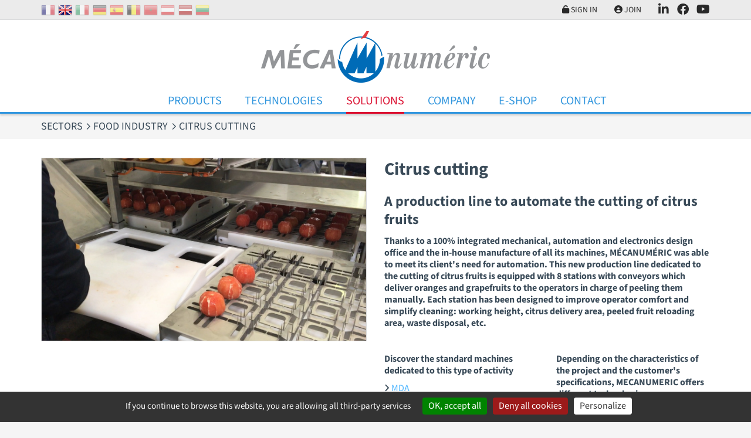

--- FILE ---
content_type: text/html; charset=UTF-8
request_url: https://www.mecanumeric.com/13-28-1153/applications/food-industry/citrus-cutting/
body_size: 6277
content:
<!DOCTYPE html>
<html lang="en">
<head>
	<meta charset="utf-8">
	<meta name="viewport" content="width=device-width, initial-scale=1">
	<title>Tailor-made production line for the water jet cutting of citrus fruits</title>
	<meta name="description" content="Mecanumeric designs a production line equipped with 8 stations with conveyors to automate the water jet cutting of citrus fruits for a player in the food industry">
	<meta name="format-detection" content="telephone=no">
	<link rel="apple-touch-icon" sizes="57x57" href="/favicons/apple-touch-icon-57x57.png">
	<link rel="apple-touch-icon" sizes="60x60" href="/favicons/apple-touch-icon-60x60.png">
	<link rel="apple-touch-icon" sizes="72x72" href="/favicons/apple-touch-icon-72x72.png">
	<link rel="apple-touch-icon" sizes="76x76" href="/favicons/apple-touch-icon-76x76.png">
	<link rel="apple-touch-icon" sizes="114x114" href="/favicons/apple-touch-icon-114x114.png">
	<link rel="apple-touch-icon" sizes="120x120" href="/favicons/apple-touch-icon-120x120.png">
	<link rel="apple-touch-icon" sizes="144x144" href="/favicons/apple-touch-icon-144x144.png">
	<link rel="apple-touch-icon" sizes="152x152" href="/favicons/apple-touch-icon-152x152.png">
	<link rel="apple-touch-icon" sizes="180x180" href="/favicons/apple-touch-icon-180x180.png">
	<meta name="apple-mobile-web-app-capable" content="yes">
	<meta name="apple-mobile-web-app-status-bar-style" content="black-translucent">
	<link rel="icon" type="image/png" sizes="228x228" href="/favicons/coast-228x228.png">
	<link rel="yandex-tableau-widget" href="/favicons/yandex-browser-manifest.json">
	<link rel="manifest" href="/favicons/manifest.json">
	<meta name="mobile-web-app-capable" content="yes">
	<meta name="theme-color" content="#fff">
	<meta name="msapplication-TileColor" content="#fff">
	<meta name="msapplication-TileImage" content="/favicons/mstile-144x144.png">
	<meta name="msapplication-config" content="/favicons/browserconfig.xml">
	<link rel="icon" type="image/png" sizes="32x32" href="/favicons/favicon-32x32.png">
	<link rel="icon" type="image/png" sizes="192x192" href="/favicons/android-chrome-192x192.png">
	<link rel="icon" type="image/png" sizes="16x16" href="/favicons/favicon-16x16.png">
	<link rel="shortcut icon" href="/favicons/favicon.ico">
	<meta name="robots" content="index, follow">
	<meta name="googlebot" content="index, follow">
	<link rel="stylesheet" href="/css/main.css?v=1762852696" media="screen">
		<link rel="canonical" href="https://www.mecanumeric.com/13-28-1153/sectors/food-industry/citrus-cutting/">
		<script src="/js/app.js?v=1762852696"></script>
 	<script src="/src/js/vendors/jquery.validate.messages_en.js"></script>
 	<script src="https://cdn.jsdelivr.net/gh/AmauriC/tarteaucitron.js@1.15.0/tarteaucitron.js"></script>
 	 	 	<script>
 		
				var tarteaucitronForceLanguage = "en";
		 		tarteaucitron.init({
		 			"hashtag": "#tarteaucitron",
		 			"highPrivacy": false,
		 			"orientation": "bottom",
		 			"cookieName": "mecaCookiesPolicy",
		 			"adblocker": false,
		 			"showAlertSmall": false,
		 			"cookieslist": true,
		 			"removeCredit": true,
		 			"cookieDomain": ".mecanumeric.com"
		 		});
			
					tarteaucitron.user.gtagUa = 'G-JTSNN7C5DT';
					(tarteaucitron.job = tarteaucitron.job || []).push('gtag');
				
					(tarteaucitron.job = tarteaucitron.job || []).push('youtube');
				 	</script>
 	 	</head>
<body>
	<header>
		<nav class="extra">
			<div class="container">
				<div class="extra-container">
					<div class="Flags hidden-max-md">
						<a href="https://www.mecanumeric.fr/13-28-1153/secteurs-d-activites/agro-alimentaire/decoupe-des-agrumes/"><img src="/images/flags/fr.png" alt="France" title="France"></a><img src="/images/flags/en.png" alt="United Kingdom" title="United Kingdom" class="selectedFlag"><a href="https://www.mecanumeric.it/13-28-1153/settori/agro-alimentare/taglio-di-agrumi/"><img src="/images/flags/it.png" alt="Italy" title="Italy"></a><a href="https://www.mecanumeric.de/13-28-1153/sektoren/lebensmittelindustrie/schneiden-von-zitrusfruchten/"><img src="/images/flags/de.png" alt="Germany" title="Germany"></a><a href="https://www.mecanumeric.es/13-28-1153/sectores/agroalimentario/corte-de-citricos/"><img src="/images/flags/es.png" alt="Spain" title="Spain"></a><a href="https://www.mecanumeric.be/13-28-1153/secteurs-d-activites/agro-alimentaire/decoupe-des-agrumes/"><img src="/images/flags/be.png" alt="Belgium" title="Belgium"></a><a href="https://www.mecanumeric.ma/13-28-1153/secteurs-d-activites/agro-alimentaire/decoupe-des-agrumes/"><img src="/images/flags/ma.png" alt="Morocco" title="Morocco"></a><a href="https://www.mecanumeric.at/13-28-1153/sektoren/lebensmittelindustrie/schneiden-von-zitrusfruchten/"><img src="/images/flags/at.png" alt="Austria" title="Austria"></a><a href="https://www.mecanumeric.lv/13-28-1153/sectors/food-industry/citrus-cutting/"><img src="/images/flags/lv.png" alt="Latvia" title="Latvia"></a><a href="https://www.mecanumeric.lt/13-28-1153/veiklos-sektoriai/maisto-perdirbimas/citrus-cutting/"><img src="/images/flags/lt.png" alt="Lithuania" title="Lithuania"></a>					</div>
					<div class="extra-nav">
											<div class="extra-nav-item">
							<a href="/eshop/account-login/" class="extra-nav-link"><i class="fas fa-unlock"></i> Sign in</a>
						</div>
						<div class="extra-nav-item">
							<a href="/eshop/account/" class="extra-nav-link"><i class="fas fa-user-circle"></i> Join</a>
						</div>
											<div class="nav-trigger-container extra-nav-item">
							<a href="#" class="extra-nav-link navBurger"><i class="fas fa-bars" id="triggerIco"></i> Menu</a>
						</div>
												<div class="extra-nav-item hidden-max-md">
							<a href="https://fr.linkedin.com/company/mecanumeric-sa" class="extra-nav-link extra-nav-social" target="_blank"><i class="fa-brands fa-linkedin-in"></i></a>
						</div>
						<div class="extra-nav-item hidden-max-md">
							<a href="https://www.facebook.com/mecanumericWORLD/"" class="extra-nav-link extra-nav-social" target="_blank"><i class="fa-brands fa-facebook"></i></a>
						</div>
						<div class="extra-nav-item hidden-max-md">
							<a href="https://www.youtube.com/user/mecanumeric81" class="extra-nav-link extra-nav-social" target="_blank"><i class="fa-brands fa-youtube"></i></a>
						</div>
											</div>
				</div>
			</div>
		</nav>
		<div class="Container_Logo">
			<div class="container">
				<div class="Header_logo">
					<a href="/"><img src="/images/logo-mecanumeric.png" alt="Mecanumeric" class="img-fluid"></a>
				</div>
			</div>
		</div>
		<div class="container-menu">
			<div class="container">
				<nav class="menu">
					<ul class="nav nav-mobile">
						<li class="nav-item nav-dropdown-toggle">
							<a href="#" class="nav-link"></a>
													</li>
						<li class="nav-item nav-dropdown-toggle">
							<a href="/produits/" class="nav-link">Products</a>
														<ul class="nav-dropdown">
																	<li><a href="/produits/1/3-axis-cnc-machine/" class="nav-link">3 axis CNC machine</a></li>
																	<li><a href="/produits/2/4-axis-cnc-machine/" class="nav-link">4 axis CNC machine</a></li>
																	<li><a href="/produits/3/5-axis-cnc-machine/" class="nav-link">5 axis CNC machine</a></li>
																	<li><a href="/produits/9/water-jet-cutting-machine/" class="nav-link">Water jet cutting machine</a></li>
																	<li><a href="/produits/4/laser-equipment/" class="nav-link">Laser equipment</a></li>
																	<li><a href="/produits/24-631/cn-lathe/charly4t/" class="nav-link">CN lathe</a></li>
																	<li><a href="/produits/56-750/knife-cutting/mecacut-nl/" class="nav-link">Knife cutting</a></li>
																	<li><a href="/produits/5-127/vacuum-forming-equipment-ovens/mecaform/" class="nav-link">Vacuum forming equipment / Ovens</a></li>
																	<li><a href="/produits/34/software/" class="nav-link">Software</a></li>
									
							</ul>	
						</li>
						<li class="nav-item nav-dropdown-toggle">
							<a href="#" class="nav-link">Technologies</a>
							<ul class="nav-dropdown">
																	<li><a href="/3-2/technologies/milling/" class="nav-link">Milling</a></li>
																	<li><a href="/3-1/technologies/water-jet/" class="nav-link">Water jet</a></li>
																	<li><a href="/3-3/technologies/laser/" class="nav-link">Laser</a></li>
																	<li><a href="/3-4/technologies/lathe/" class="nav-link">Lathe</a></li>
																	<li><a href="/3-6/technologies/knife-cutting/" class="nav-link">Knife cutting</a></li>
																	<li><a href="/3-5/technologies/thermoforming/" class="nav-link">Thermoforming</a></li>
									
							</ul>	
						</li>
						<li class="nav-item nav-dropdown-toggle">
							<a href="#" class="nav-link current">Solutions</a>
							<ul class="nav-dropdown">
								<li><a href="/13/sectors/" class="nav-link">Sectors</a></li>
																	<li><a href="/solutions/12/special-machines/" class="nav-link">Special machines</a></li>
																	<li><a href="/solutions/9/services/" class="nav-link">Services</a></li>
																	<li><a href="/solutions/10/charlyrobot-resources/" class="nav-link">Charlyrobot resources</a></li>
																<li><a href="/10/training-center/" class="nav-link">Training center
</a></li>
							</ul>
						</li>
						<li class="nav-item nav-dropdown-toggle">
							<a href="#" class="nav-link">Company
</a>
							
<ul class="nav-dropdown">
<li><a href='/5-1/company/presentation/' class='nav-link'>Presentation</a></li>
<li><a href='/5-3/company/partners/' class='nav-link'>Partners</a></li>
<li><a href='/8/blog/' class='nav-link'>Blog</a></li>
<li><a href='/9/exhibitions/' class='nav-link'>Exhibitions</a></li>
<li><a href='/11/career/' class='nav-link'>Career
</a></li>
</ul>						</li>
												<li class="nav-item nav-dropdown-toggle">
							<a href="#" class="nav-link">E-Shop</a>
							<ul class="nav-dropdown">
								<li><a href="/eshop/" class="nav-link">Online store, tools and consumables</a></li>
																	<li><a href="/eshop/categories/38/milling/" class="nav-link">Milling</a></li>
																	<li><a href="/eshop/categories/43/charlyrobot/" class="nav-link">CharlyRobot</a></li>
																	<li><a href="/eshop/categories/420/knife-cutting/" class="nav-link">Knife cutting</a></li>
																	<li><a href="/eshop/categories/39/waterjet/" class="nav-link">Waterjet</a></li>
																	<li><a href="/eshop/categories/41/dental/" class="nav-link">Dental</a></li>
																	<li><a href="/eshop/categories/646/good-deals/" class="nav-link">Good deals</a></li>
																	<li><a href="/eshop/categories/658/meca-cutting-knives/" class="nav-link">MÉCA Cutting Knives</a></li>
																<li><a href="/eshop/search/" class="nav-link">Find a product</a></li>
								<li><a href="/eshop/faq/" class="nav-link">FAQ</a></li>
							</ul>
						</li>
												<li class="nav-item">
							<a href="/contact/" class="nav-link">Contact</a>
						</li>
					</ul>			
				</nav>
				<div class="burgerMenu">
					<div class="ContainerBMenu">
						<ul class="b_nav">
							<li>
								<a href="#"></a>
															</li>
							<li>
								<a href="#">Technologies</a>
								<ul>
																			<li><a href="/3-2/technologies/milling/">Milling</a></li>
																			<li><a href="/3-1/technologies/water-jet/">Water jet</a></li>
																			<li><a href="/3-3/technologies/laser/">Laser</a></li>
																			<li><a href="/3-4/technologies/lathe/">Lathe</a></li>
																			<li><a href="/3-6/technologies/knife-cutting/">Knife cutting</a></li>
																			<li><a href="/3-5/technologies/thermoforming/">Thermoforming</a></li>
										
								</ul>	
							</li>
							<li>
								<a href="/produits/" class="">Products</a>
																<ul>
																			<li><a href="/produits/1/3-axis-cnc-machine/">3 axis CNC machine</a></li>
																			<li><a href="/produits/2/4-axis-cnc-machine/">4 axis CNC machine</a></li>
																			<li><a href="/produits/3/5-axis-cnc-machine/">5 axis CNC machine</a></li>
																			<li><a href="/produits/9/water-jet-cutting-machine/">Water jet cutting machine</a></li>
																			<li><a href="/produits/4/laser-equipment/">Laser equipment</a></li>
																			<li><a href="/produits/24-631/cn-lathe/charly4t/">CN lathe</a></li>
																			<li><a href="/produits/56-750/knife-cutting/mecacut-nl/">Knife cutting</a></li>
																			<li><a href="/produits/5-127/vacuum-forming-equipment-ovens/mecaform/">Vacuum forming equipment / Ovens</a></li>
																			<li><a href="/produits/34/software/">Software</a></li>
										
								</ul>	
							</li>
							<li>
								<a href="#">Solutions</a>
								<ul>
									<li><a href="/13/sectors/">Sectors</a></li>
																			<li><a href="/solutions/12/special-machines/">Special machines</a></li>
																			<li><a href="/solutions/9/services/">Services</a></li>
																			<li><a href="/solutions/10/charlyrobot-resources/">Charlyrobot resources</a></li>
																		<li><a href="/10/training-center/">Training center
</a></li>
								</ul>
							</li>
							<li>
								<a href="#">Company
</a>
								
<ul>
<li><a href='/5-1/company/presentation/'>Presentation</a></li>
<li><a href='/5-3/company/partners/'>Partners</a></li>
<li><a href='/8/blog/'>Blog</a></li>
<li><a href='/9/exhibitions/'>Exhibitions</a></li>
<li><a href='/11/career/'>Career
</a></li>
</ul>							</li>
														<li>
								<a href="#">E-Shop</a>
								<ul>
									<li><a href="/eshop/">Online store, tools and consumables</a></li>
																			<li><a href="/eshop/categories/38/milling/">Milling</a></li>
																			<li><a href="/eshop/categories/43/charlyrobot/">CharlyRobot</a></li>
																			<li><a href="/eshop/categories/420/knife-cutting/">Knife cutting</a></li>
																			<li><a href="/eshop/categories/39/waterjet/">Waterjet</a></li>
																			<li><a href="/eshop/categories/41/dental/">Dental</a></li>
																			<li><a href="/eshop/categories/646/good-deals/">Good deals</a></li>
																			<li><a href="/eshop/categories/658/meca-cutting-knives/">MÉCA Cutting Knives</a></li>
																		<li><a href="/eshop/search/">Find a product</a></li>
									<li><a href="/eshop/faq/">FAQ</a></li>
								</ul>
							</li>
														<li>
								<a href="/contact/">Contact</a>
							</li>
															<li>
									<a href="/eshop/account-login/">Sign in</a>
								</li>
								<li>
									<a href="/eshop/account/">Join</a>
								</li>
														<li>
								<ul class="col_subnav">
									<li><a href="https://www.mecanumeric.fr/13-28-1153/secteurs-d-activites/agro-alimentaire/decoupe-des-agrumes/"><img src="/images/flags/fr.png" alt="France" title="France"></a></li><li><a href="https://www.mecanumeric.it/13-28-1153/settori/agro-alimentare/taglio-di-agrumi/"><img src="/images/flags/it.png" alt="Italy" title="Italy"></a></li><li><a href="https://www.mecanumeric.de/13-28-1153/sektoren/lebensmittelindustrie/schneiden-von-zitrusfruchten/"><img src="/images/flags/de.png" alt="Germany" title="Germany"></a></li><li><a href="https://www.mecanumeric.es/13-28-1153/sectores/agroalimentario/corte-de-citricos/"><img src="/images/flags/es.png" alt="Spain" title="Spain"></a></li><li><a href="https://www.mecanumeric.be/13-28-1153/secteurs-d-activites/agro-alimentaire/decoupe-des-agrumes/"><img src="/images/flags/be.png" alt="Belgium" title="Belgium"></a></li><li><a href="https://www.mecanumeric.ma/13-28-1153/secteurs-d-activites/agro-alimentaire/decoupe-des-agrumes/"><img src="/images/flags/ma.png" alt="Morocco" title="Morocco"></a></li><li><a href="https://www.mecanumeric.at/13-28-1153/sektoren/lebensmittelindustrie/schneiden-von-zitrusfruchten/"><img src="/images/flags/at.png" alt="Austria" title="Austria"></a></li><li><a href="https://www.mecanumeric.lv/13-28-1153/sectors/food-industry/citrus-cutting/"><img src="/images/flags/lv.png" alt="Latvia" title="Latvia"></a></li><li><a href="https://www.mecanumeric.lt/13-28-1153/veiklos-sektoriai/maisto-perdirbimas/citrus-cutting/"><img src="/images/flags/lt.png" alt="Lithuania" title="Lithuania"></a></li>								</ul>
							</li>
						</ul>		
						<div class="navBurger_Close">
							<a href="#"><i class="fa-sharp fa-solid fa-xmark"></i></a>
						</div>
					</div>
				</div>
			</div>
		</div>
	</header>
	<main>
		<section class="section section-breadcrumb">
	<div class="container">
		<div class="row">
			<div class="col">
				<ol class="breadcrumb" itemscope itemtype="https://schema.org/BreadcrumbList">
					<li class="breadcrumb-item" itemprop="itemListElement" itemscope itemtype="https://schema.org/ListItem">
						<a href="/13/sectors/" itemprop="item">
							<span itemprop="name">Sectors</span>
							<meta itemprop="position" content="1">
						</a>
					</li>  
										<li class="breadcrumb-item" itemprop="itemListElement" itemscope itemtype="https://schema.org/ListItem">
						<a href="/13-28/sectors/food-industry/" itemprop="item">
							<span itemprop="name">Food industry</span>
							<meta itemprop="position" content="2">
						</a>
					</li>
															<li class="breadcrumb-item" itemprop="itemListElement" itemscope itemtype="https://schema.org/ListItem">
						<span itemprop="name">Citrus cutting</span>
						<meta itemprop="position" content="3">
					</li>
									</ol>
			</div>
		</div>
	</div>
</section>
<section class="section">
	<div class="container">
					
			<div class="row row-grid">
				<div class="col-12 col-md-5 col-lg-6"><img src="/medias/applications/images/photo-agrumes-1.jpg" class="img-fluid bordered" alt="Citrus cutting"></div>
				<div class="col-12 col-md-7 col-lg-6">
					<h1>Citrus cutting</h1>
					<div class="topSpacer"><h2>A production line to automate the cutting of citrus fruits</h2>

<p><strong>Thanks to a 100% integrated mechanical, automation and electronics design office and the in-house manufacture of all its machines, M&Eacute;CANUM&Eacute;RIC was able to meet its client&#39;s need for automation. This new production line dedicated to the cutting of citrus fruits is equipped with 8 stations with conveyors which deliver oranges and grapefruits to the operators in charge of peeling them manually. Each station has been designed to improve operator comfort and simplify cleaning: working height, citrus delivery area, peeled fruit reloading area, waste disposal, etc.</strong></p>

<p>&nbsp;</p></div><div class="row"><div class="col-12 col-md-6 topSpacer"><b>Discover the standard machines dedicated to this type of activity</b><div class="topSpacer-sm">
				<div><i class="fa-sharp fa-solid fa-angle-right text-sm"></i> <a href="/produits/9-532/water-jet-cutting-machine/mda/" target="_blank">MDA</a></div>
			</div></div><div class="col-12 col-md-6 topSpacer"><b>Depending on the characteristics of the project and the customer's specifications, MECANUMERIC offers different technologies:</b><div class="topSpacer-sm"><div><i class="fa-sharp fa-solid fa-angle-right text-sm"></i> <a href="/3-1/technologies/water-jet/" target="_blank">Water jet</a></div></div></div></div><div class="topSpacer"><b>The best tools are selected by Mécanumeric to guarantee the best cutting performance.</b></div><div class='topSpacer-sm'>See the consumables and spare parts available for the machines Water jet : <a href="/eshop/categories/39/waterjet/" target="_blank">Waterjet</a></div>
					<div class="topSpacer"><a href="/7/contact/" class="btn btn-secondary"><i class="far fa-question-circle"></i> Question / Quote</a></div>
					<div class="topSpacer"><a href="/13-28/sectors/food-industry/" class="btn btn-secondary-light"><i class="far fa-arrow-alt-circle-left"></i> Back</a></div>
				</div>
			</div>
		<div class="row row-grid"><div class="col-xs-6 col-md-3 col-lg-2"><div class="HorizontalGallery"><a href="/medias/applications/images/re-ception-client-pamplemousses-te-tes-de-de-coupe.jpg" class="colorBox" rel="next" title=""><img src="/medias/applications/vignettes/re-ception-client-pamplemousses-te-tes-de-de-coupe.jpg" alt=""></a></div></div><div class="col-xs-6 col-md-3 col-lg-2"><div class="HorizontalGallery"><a href="/medias/applications/images/20180515-150054.jpg" class="colorBox" rel="next" title=""><img src="/medias/applications/vignettes/20180515-150054.jpg" alt=""></a></div></div><div class="col-xs-6 col-md-3 col-lg-2"><div class="HorizontalGallery"><a href="/medias/applications/images/20180515-100526.jpg" class="colorBox" rel="next" title=""><img src="/medias/applications/vignettes/20180515-100526.jpg" alt=""></a></div></div></div><div class="row row-grid topSpacer"><div class="col-12"><p>Once peeled, the citrus fruits are loaded onto trays. They are then conveyed to the pure <a href="https://www.mecanumeric.fr/solutions/6-9/machines-standards/decoupe-au-jet-d-eau/">water jet cutting area </a>equipped with 20 heads (10 horizontal and 10 vertical). A 6-axis robot is used to rotate the loaded plate and to cut cubes or slices. The next step in citrus processing is the unloading of the pieces onto a final conveyor. Finally, the fruits are sorted and packed.</p>

<p>&nbsp;</p>

<p>The robot is programmed to make the production chain efficient. It allows all workstations to be operational simultaneously without any loss of time. Thus, the empty trays are replenished with whole citrus fruits and then distributed again to the operators.</p>

<p>Fruit processing is effective throughout the process. It retains the integrity of the citrus fruits. Thus, the juice is not extracted from the pulp, which retains its taste, texture and nutritional qualities. Citrus peel, rind and zest are initially removed by an operator and can be used independently.</p>

<p>&nbsp;</p>

<h2>MECANUM&Eacute;RIC expertise for the agri-food sector</h2>

<p>Water jet cutting and the use of a high quality stainless steel structure are particularly suitable for the food industry and the transformation process in cold and humid environments.</p>

<p>&nbsp;</p>

<p>Indeed, stainless steel does not rust, resists corrosion and heat. It also has high mechanical strength. It is easy to clean and respectful of the environment, which makes it an ideal material for machines dedicated to the processing of foods such as citrus fruits (lemons, grapefruits, oranges, etc.).</p>

<p>&nbsp;</p>

<p>Pure water jet cutting is also increasingly used in the food industry because, unlike knife cutting, there is no direct contact between machine parts and the food product. This technique considerably reduces the risk of bacteriological contamination.</p>

<p>&nbsp;</p>

<p>In addition, the High Pressure pumps ensure cuts at more than 3,000 bars, which makes it possible to obtain process water free of all bacteria thanks to the Pascalization phenomenon. Depending on the power of the pump and therefore of the jet, it is easy to quickly cut fresh or frozen products, meat or fish, pastries, fruit, chocolate...</p>

<p>&nbsp;</p>

<p>M&Eacute;CANUM&Eacute;RIC markets the <a href="https://www.mecanumeric.fr/solutions/6-9-532/machines-standards/decoupe-au-jet-d-eau/mda/">MDA 600x400 mm cutting format range</a> specially designed for the agri-food sector but can also design custom equipment thanks to its expert technicians and engineers.</p>

<p>&nbsp;</p>

<p><em>French manufacturer, expert in water jet cutting machines, M&Eacute;CANUM&Eacute;RIC designs and manufactures CNC industrial equipment dedicated to the food industry. In particular, the company designs and produces a completely tailor-made production line for agri-food players specializing in the marketing of fruit salads with all types of citrus fruits: lemons, grapefruits, oranges, mandarins and clementines.</em></p>
</div></div><div class="row row-grid"><div class="col-12"><h3>Food industry : See more examples:</h3></div>
			<div class="col-xs-12 col-sm-12 col-md-6 col-lg-4 col-xl-3">
				<div class="Card Card_Cover" data-link="/13-28-1091/applications/food-industry/bakery-pastries/">
					<div class="Card_Medias"><a href="/13-28-1091/applications/food-industry/bakery-pastries/"><img src="/medias/applications/vignettes/img1_1407498910.jpg" alt="Bakery pastries"></a></div>
					<div class="Card_Inner">
						<div class="Card_Titre"><h4 class="heading-light heading-nomargins">Bakery pastries</h4></div>
					</div>
				</div>
			</div>
		
			<div class="col-xs-12 col-sm-12 col-md-6 col-lg-4 col-xl-3">
				<div class="Card Card_Cover" data-link="/13-28-1089/applications/food-industry/fruits-and-vegetable-cutting/">
					<div class="Card_Medias"><a href="/13-28-1089/applications/food-industry/fruits-and-vegetable-cutting/"><img src="/medias/applications/vignettes/decoupe-pamplemousse-jet-d-eau.jpg" alt="Fruits and vegetable cutting"></a></div>
					<div class="Card_Inner">
						<div class="Card_Titre"><h4 class="heading-light heading-nomargins">Fruits and vegetable cutting</h4></div>
					</div>
				</div>
			</div>
		
			<div class="col-xs-12 col-sm-12 col-md-6 col-lg-4 col-xl-3">
				<div class="Card Card_Cover" data-link="/13-28-1088/applications/food-industry/fresh-or-frozen-cakes-cutting/">
					<div class="Card_Medias"><a href="/13-28-1088/applications/food-industry/fresh-or-frozen-cakes-cutting/"><img src="/medias/applications/vignettes/img1_1407498254.jpg" alt="Fresh or frozen cakes cutting"></a></div>
					<div class="Card_Inner">
						<div class="Card_Titre"><h4 class="heading-light heading-nomargins">Fresh or frozen cakes cutting</h4></div>
					</div>
				</div>
			</div>
		
			<div class="col-xs-12 col-sm-12 col-md-6 col-lg-4 col-xl-3">
				<div class="Card Card_Cover" data-link="/13-28-1090/applications/food-industry/cocktails/">
					<div class="Card_Medias"><a href="/13-28-1090/applications/food-industry/cocktails/"><img src="/medias/applications/vignettes/img1_1407498684.jpg" alt="Cocktails"></a></div>
					<div class="Card_Inner">
						<div class="Card_Titre"><h4 class="heading-light heading-nomargins">Cocktails</h4></div>
					</div>
				</div>
			</div>
		</div>	</div>
</section>	</main>
	<footer class="SiteFooter">
		<div class="container">
			<div class="row row-grid">
				<div class="col-12 col-sm-6 col-md-6 col-lg-4 col-xl-4"><div class="Card_Blocs" style="background-color:transparent;height:auto;"><p>MECANUMERIC chose to integrate its own design office and production plant. It&#39;s an ambitious choice that now enables the company to offer a range of<a href="https://www.mecanumeric.com/produits/"> standard CNC cutting machines</a>, as well as responding to very specific specifications by adapting its standard range or developing a new <a href="https://www.mecanumeric.com/solutions/12/special-machines/">custom CNC cutting machine</a> from scratch to make it totally bespoke for the customer.</p>
</div></div><div class="col-12 col-sm-6 col-md-6 col-lg-4 col-xl-4"><div class="Card_Blocs" style="background-color:transparent;height:auto;"><p><a href="https://www.mecanumeric.com/5-4/company/charlyrobot-a-mecanumeric-brand/">The Charlyrobot compact cutting machines</a> brand, initially dedicated to the world of education and training, and the <a href="https://www.mecanumeric.com/5-5/company/charlydental-a-mecanumeric-brand/">CharlyDENTAL </a>range, which became MECANUMERIC&#39;s &quot;dental division&quot;, have been merged with MECANUMERIC since 2014 and complete its integrated, 100% French offering, a real concentrate of technology and a reflection of expertise in the design and production of numerically controlled industrial equipment.</p>
</div></div><div class="col-12 col-sm-12 col-md-12 col-lg-4 col-xl-4"><div class="Card_Blocs" style="background-color:transparent;height:auto;"><p style="text-align:center">---------------------------------------</p>

<p style="text-align:center">SATISFACTION SURVEYS</p>

<p style="text-align:center"><a href="https://www.mecanumeric.com/5-6/company/satisfaction-survey-installation/" target="_self">* INSTALLATION</a></p>

<p style="text-align:center"><a href="https://www.mecanumeric.com/5-8/company/satisfaction-survey-training/" target="_self">* TRAINING</a></p>

<p style="text-align:center"><a href="https://www.mecanumeric.com/5-7/company/satisfaction-survey-intervention/" target="_self">* INTERVENTION</a><br />
-----------------------------------</p>
</div></div>			</div>
			<div class="row row-grid">
				<div class="col-xs-12 col-sm-6 col-md-4">
					<div class="h4">MECANUMERIC</div>
					ZA ECO 2 Lieu-dit RIEUMAS<br>
					CS 52030 Marssac s/ Tarn <br>
					81036 Albi Cedex 9<br>
					FRANCE<br>
					Tel: +33 (0)5 63 38 34 40<br>
									</div>
				<div class="col-xs-12 col-sm-6 col-md-4 inline-center">
					<ul class="FooterNav">
						<li><a href="javascript:tarteaucitron.userInterface.openPanel();"><i class="far fa-user-secret"></i> Privacy & Cookies</a></li>
						<li class="topSpacer-xs"><a href="/15-1/legal-information/legal-mentions/"><i class="far fa-question-circle"></i> Legal information</a></li>
						<li class="topSpacer-xs"><i class="far fa-copyright"></i> Development :  <a href="https://www.2lagence.com">2LAGENCE</a></li>
					</ul>
					<div class="FooterSocial topSpacer">
												<div><a href="https://fr.linkedin.com/company/mecanumeric-sa" target="_blank"><i class="fab fa-linkedin"></i></a></div>
						<div><a href="https://www.facebook.com/mecanumericWORLD/" target="_blank"><i class="fab fa-facebook-square"></i></a></div>
						<div><a href="https://www.youtube.com/user/mecanumeric81" target="_blank"><i class="fab fa-youtube-square"></i></a></div>
											</div>
				</div>
				<div class="col-xs-12 col-sm-6 col-md-4 inline-center">
					<ul class="FooterNav">
						<li><a href="/eshop/account/"><i class="far fa-user-circle"></i> My account</a></li>
						<li class="topSpacer-xs"><a href="/eshop/cart/"><i class="far fa-shopping-cart"></i> My cart</a></li>
						<li class="topSpacer-xs"><a href="/eshop/faq/"><i class="far fa-question-circle"></i> FAQ</a></li>
						<li class="topSpacer-xs"><a href="/16-1/terms-of-sales/terms-of-sales/"><i class="far fa-info-circle"></i> Terms of Sales</a></li>
					</ul>	
				</div>
			</div>
		</div>
	</footer>
</body>
</html>


--- FILE ---
content_type: application/javascript
request_url: https://www.mecanumeric.com/src/js/vendors/jquery.validate.messages_en.js
body_size: 583
content:
/*! jQuery Validation Plugin - v1.19.5 - 7/1/2022
 * https://jqueryvalidation.org/
 * Copyright (c) 2022 Jörn Zaefferer; Licensed MIT */
!function(a){"function"==typeof define&&define.amd?define(["jquery","../jquery.validate.min"],a):"object"==typeof module&&module.exports?module.exports=a(require("jquery")):a(jQuery)}(function(a){return a.extend(a.validator.messages,{required:"Це поле необхідно заповнити.",remote:"Будь ласка, введіть правильне значення.",email:"Будь ласка, введіть коректну адресу електронної пошти.",url:"Будь ласка, введіть коректний URL.",date:"Будь ласка, введіть коректну дату.",dateISO:"Будь ласка, введіть коректну дату у форматі ISO.",number:"Будь ласка, введіть число.",digits:"Вводите потрібно лише цифри.",creditcard:"Будь ласка, введіть правильний номер кредитної карти.",equalTo:"Будь ласка, введіть таке ж значення ще раз.",extension:"Будь ласка, виберіть файл з правильним розширенням.",maxlength:a.validator.format("Будь ласка, введіть не більше {0} символів."),minlength:a.validator.format("Будь ласка, введіть не менше {0} символів."),rangelength:a.validator.format("Будь ласка, введіть значення довжиною від {0} до {1} символів."),range:a.validator.format("Будь ласка, введіть число від {0} до {1}."),max:a.validator.format("Будь ласка, введіть число, менше або рівно {0}."),min:a.validator.format("Будь ласка, введіть число, більше або рівно {0}.")}),a});